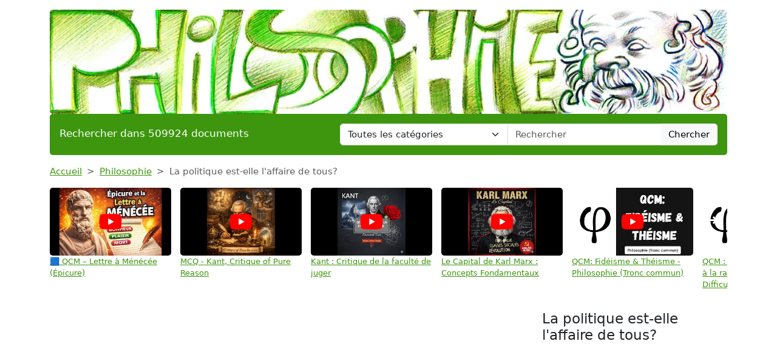

--- FILE ---
content_type: text/html; charset=UTF-8
request_url: https://www.aide-en-philo.com/philosophie/la-politique-est-elle-laffaire-de-tous-10
body_size: 11149
content:
<!DOCTYPE html>
<html lang="fr">
<head>
    <meta charset="utf-8">
    <meta name="viewport" content="width=device-width, initial-scale=1">

    <meta name="robots" content="index">
    <meta name="description" content="Problématique La politique est l&#039;ensemble de la vie du gouvernement d&#039;un état. C&#039;est tout ce qui regroupe le droit des individus, des citoyens, toutes...">
    <meta name="keywords" content="politique,affaire">
    <meta name="author" content="Aide en Philo">
    <meta name="publisher" content="Aide en Philo">
    <title>
        La politique est-elle l&#039;affaire de tous?    </title>

    <link rel="canonical" href="https://www.aide-en-philo.com/philosophie/la-politique-est-elle-laffaire-de-tous-10">

    <link href="/css/aep/app.css?id=05a93ea0741599da8fbb12866aba5509" rel="stylesheet">

    <link rel="apple-touch-icon" sizes="180x180" href="https://www.aide-en-philo.com/apple-touch-icon.png">
    <link rel="icon" type="image/png" sizes="32x32" href="https://www.aide-en-philo.com/favicon-32x32.png">
    <link rel="icon" type="image/png" sizes="16x16" href="https://www.aide-en-philo.com/favicon-16x16.png">
    <link rel="manifest" href="https://www.aide-en-philo.com/site.webmanifest">

        <link href="/css/common/document.css?id=a8b0c7a2b83290508cd77e5d6e83f971" rel="stylesheet">

    <style>
    .text-c {
        color: #3d960e;
        transition: opacity 0.3s ease;
    }

    .text-c:hover {
        color: #3d960e;
        opacity: 0.8;
    }

    .bg-c {
        background-color: #3d960e;
    }

    .btn.bg-c:hover {
        background-color: #3d960e;
        opacity: 0.8;
    }

    .bd-c {
        border-color: #3d960e;
    }
</style>
</head>
<body>

<header class="container mb-3">

    <a href="https://www.aide-en-philo.com" title="Accueil du site">
    <img class="img-fluid w-100 mt-3 rounded" src="https://www.aide-en-philo.com/img/wpk/aep/banner.webp"
         alt="Aide en Philo"
         title="Bannière de Aide en Philo"
    >
</a>
    <div class="bg-c text-white px-3 py-3 rounded search-section">
        <div class="row header-search
                        cat-color
                                ">
            <div class="col-12 col-md-5 ">
                <p class="fs-5 m-0 py-1 ">Rechercher dans 509924 documents</p>
            </div>
            <div class="d-none d-md-inline-block col-md-7">
                <form action="https://www.aide-en-philo.com/recherche" method="get" class="mb-0 searchbar">
                    <input type="hidden" name="_token" value="sIXwoQ8xEqJSYdI0QsDjhfjUJg8gUTb9YeSxH7fn">                    <div class="input-group">
                        <select name="category" class="form-select form-control">
                            <option value="0" selected>Toutes les catégories</option>
                                                            <option value="anthologie">Anthologie</option>
                                                            <option value="anthropologie-ethnologie">Anthropologie / Ethnologie</option>
                                                            <option value="astrologie">Astrologie</option>
                                                            <option value="beaux-arts">Beaux-Arts</option>
                                                            <option value="biographie">Biographies</option>
                                                            <option value="chronologie">Chronologie</option>
                                                            <option value="cinema">Cinéma</option>
                                                            <option value="citations">Citations</option>
                                                            <option value="college">Collège</option>
                                                            <option value="comptabilite">Comptabilité</option>
                                                            <option value="cours">Cours</option>
                                                            <option value="culture-generale">Culture Générale</option>
                                                            <option value="dictionnaire">Dictionnaire</option>
                                                            <option value="divers">Divers</option>
                                                            <option value="droit">Droit</option>
                                                            <option value="echange">Echange</option>
                                                            <option value="ecologie">Ecologie</option>
                                                            <option value="economie">Economie / SES</option>
                                                            <option value="encyclopedie">Encyclopédie</option>
                                                            <option value="faune-et-flore">Faune et Flore</option>
                                                            <option value="fiches-de-lecture">Fiches de lecture</option>
                                                            <option value="fiches-de-revision">Fiches de révision</option>
                                                            <option value="litterature">Français / Littérature</option>
                                                            <option value="politique">Géopolitique / Politique</option>
                                                            <option value="gestion">Gestion</option>
                                                            <option value="grand-oral">Grand Oral</option>
                                                            <option value="histoire-geographie">Histoire-Géographie</option>
                                                            <option value="informatique-nsi">Informatique / NSI</option>
                                                            <option value="inventeurs-et-explorateurs">Inventeurs et Explorateurs</option>
                                                            <option value="langues">Langues</option>
                                                            <option value="mathematiques">Mathématiques</option>
                                                            <option value="medecine">Médecine</option>
                                                            <option value="methodologie">Méthodologie</option>
                                                            <option value="mythologie">Mythologie</option>
                                                            <option value="pedagogie">Pédagogie</option>
                                                            <option value="philosophie">Philosophie</option>
                                                            <option value="physique-chimie">Physique-Chimie</option>
                                                            <option value="podcast">Podcast</option>
                                                            <option value="psychologie">Psychologie</option>
                                                            <option value="quizz-gratuit">Quiz Gratuit</option>
                                                            <option value="rapport-de-stage">Rapport de stage</option>
                                                            <option value="religions">Religions</option>
                                                            <option value="ressources-gratuites">Ressources gratuites</option>
                                                            <option value="sciences-et-techniques">Sciences et Techniques</option>
                                                            <option value="sociologie">Sociologie</option>
                                                            <option value="sports-et-loisirs">Sports et Loisirs</option>
                                                            <option value="svt">SVT</option>
                                                    </select>
                        <input type="text"
                               class="form-control"
                               name="query"
                               placeholder="Rechercher"
                               required
                               value="">
                        <button class="btn btn-light searchbar-submit" type="submit">Chercher</button>
                    </div>
                </form>
            </div>
            <div class="d-inline-block d-md-none">
                <form action="https://www.aide-en-philo.com/recherche" method="get" class="mb-0 searchbar">
                    <input type="hidden" name="_token" value="sIXwoQ8xEqJSYdI0QsDjhfjUJg8gUTb9YeSxH7fn">                    <select name="category" class="form-select form-control mb-2">
                        <option value="0" selected>Toutes les catégories</option>
                                                    <option value="anthologie">Anthologie</option>
                                                    <option value="anthropologie-ethnologie">Anthropologie / Ethnologie</option>
                                                    <option value="astrologie">Astrologie</option>
                                                    <option value="beaux-arts">Beaux-Arts</option>
                                                    <option value="biographie">Biographies</option>
                                                    <option value="chronologie">Chronologie</option>
                                                    <option value="cinema">Cinéma</option>
                                                    <option value="citations">Citations</option>
                                                    <option value="college">Collège</option>
                                                    <option value="comptabilite">Comptabilité</option>
                                                    <option value="cours">Cours</option>
                                                    <option value="culture-generale">Culture Générale</option>
                                                    <option value="dictionnaire">Dictionnaire</option>
                                                    <option value="divers">Divers</option>
                                                    <option value="droit">Droit</option>
                                                    <option value="echange">Echange</option>
                                                    <option value="ecologie">Ecologie</option>
                                                    <option value="economie">Economie / SES</option>
                                                    <option value="encyclopedie">Encyclopédie</option>
                                                    <option value="faune-et-flore">Faune et Flore</option>
                                                    <option value="fiches-de-lecture">Fiches de lecture</option>
                                                    <option value="fiches-de-revision">Fiches de révision</option>
                                                    <option value="litterature">Français / Littérature</option>
                                                    <option value="politique">Géopolitique / Politique</option>
                                                    <option value="gestion">Gestion</option>
                                                    <option value="grand-oral">Grand Oral</option>
                                                    <option value="histoire-geographie">Histoire-Géographie</option>
                                                    <option value="informatique-nsi">Informatique / NSI</option>
                                                    <option value="inventeurs-et-explorateurs">Inventeurs et Explorateurs</option>
                                                    <option value="langues">Langues</option>
                                                    <option value="mathematiques">Mathématiques</option>
                                                    <option value="medecine">Médecine</option>
                                                    <option value="methodologie">Méthodologie</option>
                                                    <option value="mythologie">Mythologie</option>
                                                    <option value="pedagogie">Pédagogie</option>
                                                    <option value="philosophie">Philosophie</option>
                                                    <option value="physique-chimie">Physique-Chimie</option>
                                                    <option value="podcast">Podcast</option>
                                                    <option value="psychologie">Psychologie</option>
                                                    <option value="quizz-gratuit">Quiz Gratuit</option>
                                                    <option value="rapport-de-stage">Rapport de stage</option>
                                                    <option value="religions">Religions</option>
                                                    <option value="ressources-gratuites">Ressources gratuites</option>
                                                    <option value="sciences-et-techniques">Sciences et Techniques</option>
                                                    <option value="sociologie">Sociologie</option>
                                                    <option value="sports-et-loisirs">Sports et Loisirs</option>
                                                    <option value="svt">SVT</option>
                                            </select>
                    <div class="input-group">
                        <input type="text" class="form-control" name="query" placeholder="Rechercher" required>
                        <button class="btn btn-light searchbar-submit" type="submit">Chercher</button>
                    </div>
                </form>
            </div>
        </div>
    </div>

    
</header>

<main class="container mb-5">
    
    <nav style="--bs-breadcrumb-divider: '>';" aria-label="breadcrumb" class="mb-3">
    <ol class="breadcrumb">
        <li class="breadcrumb-item"><a class="text-c" href="https://www.aide-en-philo.com" title="Accueil">Accueil</a></li>
                    <li class="breadcrumb-item"><a class="text-c"
                                           title="Philosophie"
                                           href="https://www.aide-en-philo.com/categorie/philosophie-0">Philosophie</a>
            </li>
                <li class="breadcrumb-item active" aria-current="page">La politique est-elle l&#039;affaire de tous?</li>
    </ol>
</nav>
    <div class="thumbs-container" id="thumbs-container">
        <div class="thumbs" id="thumbs">
                            <div class="thumb">
                    <a href="https://youtu.be/ifDhF_lnuOs" target="_blank" class="thumb-link"
                       title="🟦 QCM – Lettre à Ménécée (Épicure)">
                        <div class="thumb-img-container">
                            <img src="https://i.ytimg.com/vi/ifDhF_lnuOs/mqdefault.jpg" alt="🟦 QCM – Lettre à Ménécée (Épicure)" class="thumb-img">
                            <div class="thumb-overlay">
                                <img src="https://www.aide-en-philo.com/img/wpk/common/yt.svg"/>
                            </div>
                        </div>
                        <span class="thumb-title">🟦 QCM – Lettre à Ménécée (Épicure)</span>
                    </a>
                </div>
                            <div class="thumb">
                    <a href="https://youtu.be/9i23c0b1grw" target="_blank" class="thumb-link"
                       title="MCQ - Kant, Critique of Pure Reason">
                        <div class="thumb-img-container">
                            <img src="https://i.ytimg.com/vi/9i23c0b1grw/mqdefault.jpg" alt="MCQ - Kant, Critique of Pure Reason" class="thumb-img">
                            <div class="thumb-overlay">
                                <img src="https://www.aide-en-philo.com/img/wpk/common/yt.svg"/>
                            </div>
                        </div>
                        <span class="thumb-title">MCQ - Kant, Critique of Pure Reason</span>
                    </a>
                </div>
                            <div class="thumb">
                    <a href="https://youtu.be/FwCphOnWZNk" target="_blank" class="thumb-link"
                       title="Kant : Critique de la faculté de juger">
                        <div class="thumb-img-container">
                            <img src="https://i.ytimg.com/vi/FwCphOnWZNk/mqdefault.jpg" alt="Kant : Critique de la faculté de juger" class="thumb-img">
                            <div class="thumb-overlay">
                                <img src="https://www.aide-en-philo.com/img/wpk/common/yt.svg"/>
                            </div>
                        </div>
                        <span class="thumb-title">Kant : Critique de la faculté de juger</span>
                    </a>
                </div>
                            <div class="thumb">
                    <a href="https://youtu.be/rRoEGxJtutI" target="_blank" class="thumb-link"
                       title="Le Capital de Karl Marx : Concepts Fondamentaux">
                        <div class="thumb-img-container">
                            <img src="https://i.ytimg.com/vi/rRoEGxJtutI/mqdefault.jpg" alt="Le Capital de Karl Marx : Concepts Fondamentaux" class="thumb-img">
                            <div class="thumb-overlay">
                                <img src="https://www.aide-en-philo.com/img/wpk/common/yt.svg"/>
                            </div>
                        </div>
                        <span class="thumb-title">Le Capital de Karl Marx : Concepts Fondamentaux</span>
                    </a>
                </div>
                            <div class="thumb">
                    <a href="https://youtu.be/aA8Hks6RtxQ" target="_blank" class="thumb-link"
                       title="QCM: Fidéisme &amp; Théisme - Philosophie (Tronc commun)">
                        <div class="thumb-img-container">
                            <img src="https://i.ytimg.com/vi/aA8Hks6RtxQ/mqdefault.jpg" alt="QCM: Fidéisme &amp; Théisme - Philosophie (Tronc commun)" class="thumb-img">
                            <div class="thumb-overlay">
                                <img src="https://www.aide-en-philo.com/img/wpk/common/yt.svg"/>
                            </div>
                        </div>
                        <span class="thumb-title">QCM: Fidéisme &amp; Théisme - Philosophie (Tronc commun)</span>
                    </a>
                </div>
                            <div class="thumb">
                    <a href="https://youtu.be/DuAoCTEdbl4" target="_blank" class="thumb-link"
                       title="QCM : Croire, est-ce renoncer à la raison ? - 20 QCM - Difficulté : ★★">
                        <div class="thumb-img-container">
                            <img src="https://i.ytimg.com/vi/DuAoCTEdbl4/mqdefault.jpg" alt="QCM : Croire, est-ce renoncer à la raison ? - 20 QCM - Difficulté : ★★" class="thumb-img">
                            <div class="thumb-overlay">
                                <img src="https://www.aide-en-philo.com/img/wpk/common/yt.svg"/>
                            </div>
                        </div>
                        <span class="thumb-title">QCM : Croire, est-ce renoncer à la raison ? - 20 QCM - Difficulté : ★★</span>
                    </a>
                </div>
                            <div class="thumb">
                    <a href="https://youtu.be/bQl918tvWgQ" target="_blank" class="thumb-link"
                       title="QCM SUR LA RELIGION (41 QCM - Difficulté : ★★)">
                        <div class="thumb-img-container">
                            <img src="https://i.ytimg.com/vi/bQl918tvWgQ/mqdefault.jpg" alt="QCM SUR LA RELIGION (41 QCM - Difficulté : ★★)" class="thumb-img">
                            <div class="thumb-overlay">
                                <img src="https://www.aide-en-philo.com/img/wpk/common/yt.svg"/>
                            </div>
                        </div>
                        <span class="thumb-title">QCM SUR LA RELIGION (41 QCM - Difficulté : ★★)</span>
                    </a>
                </div>
                            <div class="thumb">
                    <a href="https://youtu.be/jNs0DC4PYYo" target="_blank" class="thumb-link"
                       title="Philosophie: Faut il suspendre tout jugement pour être heureux ? (plan détaillé)">
                        <div class="thumb-img-container">
                            <img src="https://i.ytimg.com/vi/jNs0DC4PYYo/mqdefault.jpg" alt="Philosophie: Faut il suspendre tout jugement pour être heureux ? (plan détaillé)" class="thumb-img">
                            <div class="thumb-overlay">
                                <img src="https://www.aide-en-philo.com/img/wpk/common/yt.svg"/>
                            </div>
                        </div>
                        <span class="thumb-title">Philosophie: Faut il suspendre tout jugement pour être heureux ? (plan détaillé)</span>
                    </a>
                </div>
                            <div class="thumb">
                    <a href="https://youtu.be/iEfZr9f6ld4" target="_blank" class="thumb-link"
                       title="Philosophie: La religion est-elle un besoin de la nature humaine ? (plan détaillé)">
                        <div class="thumb-img-container">
                            <img src="https://i.ytimg.com/vi/iEfZr9f6ld4/mqdefault.jpg" alt="Philosophie: La religion est-elle un besoin de la nature humaine ? (plan détaillé)" class="thumb-img">
                            <div class="thumb-overlay">
                                <img src="https://www.aide-en-philo.com/img/wpk/common/yt.svg"/>
                            </div>
                        </div>
                        <span class="thumb-title">Philosophie: La religion est-elle un besoin de la nature humaine ? (plan détaillé)</span>
                    </a>
                </div>
                            <div class="thumb">
                    <a href="https://youtu.be/zryUaM3o4D4" target="_blank" class="thumb-link"
                       title="Philosophie: L&#039;écriture est elle le reflet de la pensée ? (plan détaillé)">
                        <div class="thumb-img-container">
                            <img src="https://i.ytimg.com/vi/zryUaM3o4D4/mqdefault.jpg" alt="Philosophie: L&#039;écriture est elle le reflet de la pensée ? (plan détaillé)" class="thumb-img">
                            <div class="thumb-overlay">
                                <img src="https://www.aide-en-philo.com/img/wpk/common/yt.svg"/>
                            </div>
                        </div>
                        <span class="thumb-title">Philosophie: L&#039;écriture est elle le reflet de la pensée ? (plan détaillé)</span>
                    </a>
                </div>
                            <div class="thumb">
                    <a href="https://youtu.be/jIZZgVnkxfU" target="_blank" class="thumb-link"
                       title="Philosophie: Le cerveau n&#039;est-il qu&#039;un organe ? (plan détaillé)">
                        <div class="thumb-img-container">
                            <img src="https://i.ytimg.com/vi/jIZZgVnkxfU/mqdefault.jpg" alt="Philosophie: Le cerveau n&#039;est-il qu&#039;un organe ? (plan détaillé)" class="thumb-img">
                            <div class="thumb-overlay">
                                <img src="https://www.aide-en-philo.com/img/wpk/common/yt.svg"/>
                            </div>
                        </div>
                        <span class="thumb-title">Philosophie: Le cerveau n&#039;est-il qu&#039;un organe ? (plan détaillé)</span>
                    </a>
                </div>
                            <div class="thumb">
                    <a href="https://youtu.be/OY_sqpXo8-M" target="_blank" class="thumb-link"
                       title="Philosophie: La perception est-elle déjà une science ? (plan détaillé)">
                        <div class="thumb-img-container">
                            <img src="https://i.ytimg.com/vi/OY_sqpXo8-M/mqdefault.jpg" alt="Philosophie: La perception est-elle déjà une science ? (plan détaillé)" class="thumb-img">
                            <div class="thumb-overlay">
                                <img src="https://www.aide-en-philo.com/img/wpk/common/yt.svg"/>
                            </div>
                        </div>
                        <span class="thumb-title">Philosophie: La perception est-elle déjà une science ? (plan détaillé)</span>
                    </a>
                </div>
                            <div class="thumb">
                    <a href="https://youtu.be/NTCzvZgfofA" target="_blank" class="thumb-link"
                       title="Philosophie: Vie sexuelle et vie sociale s&#039;opposent-elles forcément ? (plan détaillé)">
                        <div class="thumb-img-container">
                            <img src="https://i.ytimg.com/vi/NTCzvZgfofA/mqdefault.jpg" alt="Philosophie: Vie sexuelle et vie sociale s&#039;opposent-elles forcément ? (plan détaillé)" class="thumb-img">
                            <div class="thumb-overlay">
                                <img src="https://www.aide-en-philo.com/img/wpk/common/yt.svg"/>
                            </div>
                        </div>
                        <span class="thumb-title">Philosophie: Vie sexuelle et vie sociale s&#039;opposent-elles forcément ? (plan détaillé)</span>
                    </a>
                </div>
                            <div class="thumb">
                    <a href="https://youtu.be/J6hLJFgOiD8" target="_blank" class="thumb-link"
                       title="QCM (2 sur 2) – LE MYTHE DU « BON SAUVAGE » (HLP)">
                        <div class="thumb-img-container">
                            <img src="https://i.ytimg.com/vi/J6hLJFgOiD8/mqdefault.jpg" alt="QCM (2 sur 2) – LE MYTHE DU « BON SAUVAGE » (HLP)" class="thumb-img">
                            <div class="thumb-overlay">
                                <img src="https://www.aide-en-philo.com/img/wpk/common/yt.svg"/>
                            </div>
                        </div>
                        <span class="thumb-title">QCM (2 sur 2) – LE MYTHE DU « BON SAUVAGE » (HLP)</span>
                    </a>
                </div>
                            <div class="thumb">
                    <a href="https://youtu.be/CsZ7YmZGMnw" target="_blank" class="thumb-link"
                       title="QCM (1 sur 2) – LE MYTHE DU « BON SAUVAGE » (HLP)">
                        <div class="thumb-img-container">
                            <img src="https://i.ytimg.com/vi/CsZ7YmZGMnw/mqdefault.jpg" alt="QCM (1 sur 2) – LE MYTHE DU « BON SAUVAGE » (HLP)" class="thumb-img">
                            <div class="thumb-overlay">
                                <img src="https://www.aide-en-philo.com/img/wpk/common/yt.svg"/>
                            </div>
                        </div>
                        <span class="thumb-title">QCM (1 sur 2) – LE MYTHE DU « BON SAUVAGE » (HLP)</span>
                    </a>
                </div>
                            <div class="thumb">
                    <a href="https://youtu.be/I3v_sgw7OEI" target="_blank" class="thumb-link"
                       title="Philosophie: Le moi, l&#039;identité, la conscience et l&#039;inconscient (1)">
                        <div class="thumb-img-container">
                            <img src="https://i.ytimg.com/vi/I3v_sgw7OEI/mqdefault.jpg" alt="Philosophie: Le moi, l&#039;identité, la conscience et l&#039;inconscient (1)" class="thumb-img">
                            <div class="thumb-overlay">
                                <img src="https://www.aide-en-philo.com/img/wpk/common/yt.svg"/>
                            </div>
                        </div>
                        <span class="thumb-title">Philosophie: Le moi, l&#039;identité, la conscience et l&#039;inconscient (1)</span>
                    </a>
                </div>
                            <div class="thumb">
                    <a href="https://youtu.be/Qg4TEXXNplo" target="_blank" class="thumb-link"
                       title="TEST DE CONTROLE DES CONNAISSANCES:  liberté, bonheur, temps et mort (PHILOSOPHIE)">
                        <div class="thumb-img-container">
                            <img src="https://i.ytimg.com/vi/Qg4TEXXNplo/mqdefault.jpg" alt="TEST DE CONTROLE DES CONNAISSANCES:  liberté, bonheur, temps et mort (PHILOSOPHIE)" class="thumb-img">
                            <div class="thumb-overlay">
                                <img src="https://www.aide-en-philo.com/img/wpk/common/yt.svg"/>
                            </div>
                        </div>
                        <span class="thumb-title">TEST DE CONTROLE DES CONNAISSANCES:  liberté, bonheur, temps et mort (PHILOSOPHIE)</span>
                    </a>
                </div>
                            <div class="thumb">
                    <a href="https://youtu.be/CulvNLeLq_U" target="_blank" class="thumb-link"
                       title="🧠 QCM — Les passions (H.L.P. : Les expressions de la sensibilité)">
                        <div class="thumb-img-container">
                            <img src="https://i.ytimg.com/vi/CulvNLeLq_U/mqdefault.jpg" alt="🧠 QCM — Les passions (H.L.P. : Les expressions de la sensibilité)" class="thumb-img">
                            <div class="thumb-overlay">
                                <img src="https://www.aide-en-philo.com/img/wpk/common/yt.svg"/>
                            </div>
                        </div>
                        <span class="thumb-title">🧠 QCM — Les passions (H.L.P. : Les expressions de la sensibilité)</span>
                    </a>
                </div>
                            <div class="thumb">
                    <a href="https://youtu.be/QeR7-3WhAVE" target="_blank" class="thumb-link"
                       title="QCM SUR LE STOÏCISME - 20 QCM">
                        <div class="thumb-img-container">
                            <img src="https://i.ytimg.com/vi/QeR7-3WhAVE/mqdefault.jpg" alt="QCM SUR LE STOÏCISME - 20 QCM" class="thumb-img">
                            <div class="thumb-overlay">
                                <img src="https://www.aide-en-philo.com/img/wpk/common/yt.svg"/>
                            </div>
                        </div>
                        <span class="thumb-title">QCM SUR LE STOÏCISME - 20 QCM</span>
                    </a>
                </div>
                            <div class="thumb">
                    <a href="https://youtu.be/I-Br3uG0WMM" target="_blank" class="thumb-link"
                       title="Epicure et l&#039;épicurisme -  21 QCM - Difficulté : ★★">
                        <div class="thumb-img-container">
                            <img src="https://i.ytimg.com/vi/I-Br3uG0WMM/mqdefault.jpg" alt="Epicure et l&#039;épicurisme -  21 QCM - Difficulté : ★★" class="thumb-img">
                            <div class="thumb-overlay">
                                <img src="https://www.aide-en-philo.com/img/wpk/common/yt.svg"/>
                            </div>
                        </div>
                        <span class="thumb-title">Epicure et l&#039;épicurisme -  21 QCM - Difficulté : ★★</span>
                    </a>
                </div>
                            <div class="thumb">
                    <a href="https://youtu.be/7-DpOYMlElU" target="_blank" class="thumb-link"
                       title="🧩 QCM — La Vérité">
                        <div class="thumb-img-container">
                            <img src="https://i.ytimg.com/vi/7-DpOYMlElU/mqdefault.jpg" alt="🧩 QCM — La Vérité" class="thumb-img">
                            <div class="thumb-overlay">
                                <img src="https://www.aide-en-philo.com/img/wpk/common/yt.svg"/>
                            </div>
                        </div>
                        <span class="thumb-title">🧩 QCM — La Vérité</span>
                    </a>
                </div>
                            <div class="thumb">
                    <a href="https://youtu.be/dX9-T1sySEs" target="_blank" class="thumb-link"
                       title="Philosophie: L&#039;art est il un luxe superflu ? (plan détaillé)">
                        <div class="thumb-img-container">
                            <img src="https://i.ytimg.com/vi/dX9-T1sySEs/mqdefault.jpg" alt="Philosophie: L&#039;art est il un luxe superflu ? (plan détaillé)" class="thumb-img">
                            <div class="thumb-overlay">
                                <img src="https://www.aide-en-philo.com/img/wpk/common/yt.svg"/>
                            </div>
                        </div>
                        <span class="thumb-title">Philosophie: L&#039;art est il un luxe superflu ? (plan détaillé)</span>
                    </a>
                </div>
                            <div class="thumb">
                    <a href="https://youtu.be/WVn2UbHKUrU" target="_blank" class="thumb-link"
                       title="Philosophie: Faut-il être seul pour être soi même ? (plan détaillé)">
                        <div class="thumb-img-container">
                            <img src="https://i.ytimg.com/vi/WVn2UbHKUrU/mqdefault.jpg" alt="Philosophie: Faut-il être seul pour être soi même ? (plan détaillé)" class="thumb-img">
                            <div class="thumb-overlay">
                                <img src="https://www.aide-en-philo.com/img/wpk/common/yt.svg"/>
                            </div>
                        </div>
                        <span class="thumb-title">Philosophie: Faut-il être seul pour être soi même ? (plan détaillé)</span>
                    </a>
                </div>
                            <div class="thumb">
                    <a href="https://youtu.be/Tv5ApOA3O0k" target="_blank" class="thumb-link"
                       title="15 QCM - La conscience et l’inconscient (philosophie)">
                        <div class="thumb-img-container">
                            <img src="https://i.ytimg.com/vi/Tv5ApOA3O0k/mqdefault.jpg" alt="15 QCM - La conscience et l’inconscient (philosophie)" class="thumb-img">
                            <div class="thumb-overlay">
                                <img src="https://www.aide-en-philo.com/img/wpk/common/yt.svg"/>
                            </div>
                        </div>
                        <span class="thumb-title">15 QCM - La conscience et l’inconscient (philosophie)</span>
                    </a>
                </div>
                            <div class="thumb">
                    <a href="https://youtu.be/y_W31lBwmG4" target="_blank" class="thumb-link"
                       title="Philosophie: Liberté, responsabilité et société - 15 QCM - Difficulté : ★★">
                        <div class="thumb-img-container">
                            <img src="https://i.ytimg.com/vi/y_W31lBwmG4/mqdefault.jpg" alt="Philosophie: Liberté, responsabilité et société - 15 QCM - Difficulté : ★★" class="thumb-img">
                            <div class="thumb-overlay">
                                <img src="https://www.aide-en-philo.com/img/wpk/common/yt.svg"/>
                            </div>
                        </div>
                        <span class="thumb-title">Philosophie: Liberté, responsabilité et société - 15 QCM - Difficulté : ★★</span>
                    </a>
                </div>
                            <div class="thumb">
                    <a href="https://youtu.be/vnzo6dyW3SA" target="_blank" class="thumb-link"
                       title="🧠 QCM – La liberté (philosophie)">
                        <div class="thumb-img-container">
                            <img src="https://i.ytimg.com/vi/vnzo6dyW3SA/mqdefault.jpg" alt="🧠 QCM – La liberté (philosophie)" class="thumb-img">
                            <div class="thumb-overlay">
                                <img src="https://www.aide-en-philo.com/img/wpk/common/yt.svg"/>
                            </div>
                        </div>
                        <span class="thumb-title">🧠 QCM – La liberté (philosophie)</span>
                    </a>
                </div>
                            <div class="thumb">
                    <a href="https://youtu.be/p91Gjc18xKI" target="_blank" class="thumb-link"
                       title="QCM général sur toutes les notions  du programme (philosophie)">
                        <div class="thumb-img-container">
                            <img src="https://i.ytimg.com/vi/p91Gjc18xKI/mqdefault.jpg" alt="QCM général sur toutes les notions  du programme (philosophie)" class="thumb-img">
                            <div class="thumb-overlay">
                                <img src="https://www.aide-en-philo.com/img/wpk/common/yt.svg"/>
                            </div>
                        </div>
                        <span class="thumb-title">QCM général sur toutes les notions  du programme (philosophie)</span>
                    </a>
                </div>
                            <div class="thumb">
                    <a href="https://youtu.be/4hlZHzMlJIo" target="_blank" class="thumb-link"
                       title="Oeuvres philosophiques (4)">
                        <div class="thumb-img-container">
                            <img src="https://i.ytimg.com/vi/4hlZHzMlJIo/mqdefault.jpg" alt="Oeuvres philosophiques (4)" class="thumb-img">
                            <div class="thumb-overlay">
                                <img src="https://www.aide-en-philo.com/img/wpk/common/yt.svg"/>
                            </div>
                        </div>
                        <span class="thumb-title">Oeuvres philosophiques (4)</span>
                    </a>
                </div>
                            <div class="thumb">
                    <a href="https://youtu.be/qLaLqp2aFKA" target="_blank" class="thumb-link"
                       title="Vingt grandes oeuvres de la pensée philosophique">
                        <div class="thumb-img-container">
                            <img src="https://i.ytimg.com/vi/qLaLqp2aFKA/mqdefault.jpg" alt="Vingt grandes oeuvres de la pensée philosophique" class="thumb-img">
                            <div class="thumb-overlay">
                                <img src="https://www.aide-en-philo.com/img/wpk/common/yt.svg"/>
                            </div>
                        </div>
                        <span class="thumb-title">Vingt grandes oeuvres de la pensée philosophique</span>
                    </a>
                </div>
                            <div class="thumb">
                    <a href="https://youtu.be/cllovxc3Djk" target="_blank" class="thumb-link"
                       title="Oeuvres philosophiques - 2 -">
                        <div class="thumb-img-container">
                            <img src="https://i.ytimg.com/vi/cllovxc3Djk/mqdefault.jpg" alt="Oeuvres philosophiques - 2 -" class="thumb-img">
                            <div class="thumb-overlay">
                                <img src="https://www.aide-en-philo.com/img/wpk/common/yt.svg"/>
                            </div>
                        </div>
                        <span class="thumb-title">Oeuvres philosophiques - 2 -</span>
                    </a>
                </div>
                    </div>
        <span id="thumb-nav-prev">←</span>
        <span id="thumb-nav-next">→</span>
    </div>

    
    <div class="d-flex flex-row justify-content-between align-items-start">
        <h1 class="mb-4">La politique est-elle l&#039;affaire de tous?</h1>
            </div>

    <div class="text-center">
        <button class="open-payment btn bg-c text-white mb-3">
        <svg style="margin: 0 0 3px 0;" fill="white" xmlns="http://www.w3.org/2000/svg" width="15" height="15" viewBox="0 0 20 20">
            <title>
                download
            </title>
            <path d="M17 12v5H3v-5H1v5a2 2 0 0 0 2 2h14a2 2 0 0 0 2-2v-5z"/>
            <path d="M10 15l5-6h-4V1H9v8H5l5 6z"/>
        </svg>
        Obtenir ce document
    </button>

    </div>

    
    <h2 class="mb-3">Extrait du document</h2>

    
    
            <div class="card mb-3">
            <div class="card-body">
                                <p class="fw-light mb-0">«
                                                                                                                            Problématique
La politique est l'ensemble de la vie du gouvernement d'un état.
                                                            <br>
                                                                                <br>
                                                                    C'est tout ce qui regroupe le droit des
individus, des citoyens, toutes les affaires de la société et tout ce qui a le pouvoir de décider comment appliquer les
lois.
                                                            <br>
                                                                                <br>
                                                                    La politique touche donc tout le mode qu'il s'en rende compte ou non.
                                                            <br>
                                                                                <br>
                                                                    Chaque individu subit l'influence de ses
directions.
                                                            <br>
                                                                                <br>
                                                                    Dans le démocratie, le peuple est celui qui a un droit de regard sur la classe politique qui doit être à son
service, pourtant comment peut on expliquer que le peuple tende à se sentir de moins en moins concerné par la
chose publique alors qu'elle le touche directement?
La politique ne saurait être une activité professionnelle...
                                                            <br>
                                                                                <br>
                                                                    Profession politique? Par définition la question ne
mérite pas d'être posée aux élus qui exercent tous un « métier » avant et après leur mandat (même si la vie
politique française laisse croire depuis une vingtaine d'années qu'il existe, grâce à l'intervention des partis et à la
diversité des modes de scrutin — la « proportionnelle » permet ainsi de « placer » les battus du scrutin majoritaire —
des élus professionnels !).
                                                            <br>
                                                                                <br>
                                                                    Elle renvoie plutôt à la permanence de techniciens de la gestion des affaires publiques à
la tête des administrations.
On argumentera, avec justesse, que la complexité de la gestion publique est telle qu'elle réclame la formation de «
spécialistes », des savants de l'Administration, des technocrates.
                                                            <br>
                                                                                <br>
                                                                    De fait, un Etat moderne semble développer de
façon inévitable une véritable technocratie.
On pourra faire référence à Platon : « Tant que les philosophes ne seront pas rois dans les cités, ou que ceux qu'on
appelle aujourd'hui rois et souverains ne seront pas vraiment et sérieusement philosophes [...] il n'y aura de cesse
aux maux des cités, ni, ce me semble, à ceux du genre humain.
                                                            <br>
                                                                                <br>
                                                                    »

Ainsi que le rappelle Léo Strauss en tête de son ouvrage « La cité et l'homme », la tradition tient Socrate pour le
fondateur véritable de la philosophie politique.
                                                            <br>
                                                                                <br>
                                                                    Cicéron aurait dit de lui qu'il « fut le premier à faire descendre la
philosophie du ciel pour l'établir dans les cités, pour l'introduire également dans les foyers, et pour l'obliger à faire
des recherches sur la vie et les manières des hommes aussi bien que sur le bien et le mal ».
                                                            <br>
                                                                                <br>
                                                                    en ce sens, il n'est pas
d'histoire de la pensée politique qui ne doive commencer avec ce livre majeur que constitue la « République ».
Rédigé par Platon, ce livre expose la conception de la justice de Socrate.
                                                            <br>
                                                                                <br>
                                                                    Tout y est présenté sous la forme
habituelle mais hautement complexe du dialogue.
                                                            <br>
                                                                                <br>
                                                                    Répondant aux questions de ses interlocuteurs, Socrate développe
une image de la cité idéale.
                                                            <br>
                                                                                <br>
                                                                    Socrate n'est-il que le porte-parole de Platon, un simple personnage dont le philosophe
se sert pour exprimer ses propres idées tout en restant masqué ? A l'inverse, Platon n'est-il rien d'autre que le fidèle
secrétaire du maître dont il se contente de noter scrupuleusement la pensée ? Et dans ce jeu mobile et
contradictoire où s'enchaînent et s'entraînent questions et réponses sans que l'ironie soit jamais totalement
absente, est-il seulement légitime de dégager une doctrine ? Derrière la fausse simplicité d'une conversation entre
philosophes, l'art du dialogue soulève d'insurmontables difficultés qu'il nous faudra ici ignorer pour tenter de cerner
l'image du politique qui se dégage de la « République ».
Dans cet ouvrage, Socrate présente donc l'idée qu'il se fait de la cité idéale.
                                                            <br>
                                                                        </p>
                <div class="ad-container ad-inline">
        <ins class="adsbygoogle"
             style="display:block; text-align:center;"
             data-ad-layout="in-article"
             data-ad-format="fluid"
             data-ad-client="ca-pub-1721968796862149"
             data-ad-slot="8226996610"></ins>
    </div>
    <script type="23d83294db941a531681e1bb-text/javascript">
        (adsbygoogle = window.adsbygoogle || []).push({});
    </script>
                <p class="fw-light mb-0">
                                                                    Il décrit une société fortement
hiérarchisée au sein de laquelle les « gardiens » forment une classe dans laquelle règne une communauté parfaite.
Au livre V, Glaucon, qui est l‘un de ses principaux interlocuteurs, demande à Socrate si une cité aussi parfaite que
celle qu'il a décrite peut exister dans la réalité.
                                                            <br>
                                                                                <br>
                                                                    Avec beaucoup de prudence, car il sait ce que sa réponse peut avoir
de ridicule et de scandaleux, Socrate répond qu'une seule réforme est nécessaire à qui veut changer radicalement la
société: il suffit que se conjuguent le pouvoir politique et la philosophie.
                                                            <br>
                                                                                <br>
                                                                    Socrate déclare : « Tant que les
philosophes ne seront pas rois dans les cités, ou que ceux qu'on appelle aujourd'hui rois et souverains ne seront pas
vraiment et sérieusement philosophes ; tant que la puissance politique et la philosophie ne se rencontreront pas
dans le même sujet ; tant que les nombreuses natures qui poursuivent actuellement l'un ou l'autre de ces buts de
façon exclusive ne seront pas mises dans l'impossibilité d'agir ainsi, il n'y aura de cesse, mon cher Glaucon, aux maux
des cités, ni, ce me semble, à ceux du genre humain, et jamais la cité que nous avons décrite tantôt ne sera
réalisée, autant qu'elle peut l'être, et ne verra la lumière du jour.
Voilà ce que j'hésitais depuis longtemps à dire, prévoyant combien ces paroles heurteraient l'opinion commune.
                                                            <br>
                                                                                <br>
                                                                    Il est
en effet difficile de concevoir qu'il n'y ait pas de bonheur possible autrement, pour l'Etat et pour les particuliers.
                                                            <br>
                                                                                <br>
                                                                    »
Socrate va s'attacher à justifier une proposition qui, aux yeux de ses interlocuteurs, ne peut être reçue que comme
un insoutenable paradoxe.
Pour ce faire, il entreprend de construire une définition de la philosophie.
                                                            <br>
                                                                                <br>
                                                                    En ce sens, la « République » est autant
un traité de la philosophie qu'un traité de la politique.
                                                            <br>
                                                                                <br>
                                                                    Par là même se marque combien, aux yeux de Platon, sont
indissociables ces deux dimensions : celle du savoir et celle du pouvoir.
Encore faut-il s'entendre sur ce que sont les « vrais philosophes ».
                                                            <br>
                                                                                <br>
                                                                    Socrate les présente comme « ceux qui aiment le
spectacle de la vérité ».
                                                            <br>
                                                                                <br>
                                                                    Mettant en place l'opposition, fondamentale dans la doctrine Platonicienne, entre la
science et l'opinion, il oppose les vrais philosophes à ceux qui, amoureux des apparences, sont incapables de
s'élever jusqu'à la vision du Beau et du Juste, et qui ne méritent pas le nom de « philosophe » - «qui aime la sagesse
» - mais celui de « philodoxe » - « qui aime l'opinion ».
C'est aux philosophes et non aux philodoxes que doit revenir le gouvernement de la cité.
                                                            <br>
                                                                                <br>
                                                                    Au début du livre VI,
Socrate trace des premiers un portrait particulièrement élogieux : le philosophe est « par nature, doué de mémoire,
de facilité à apprendre, de grandeur d'âme et de bonne grâce » ; il est « parent de la vérité, de la justice, du
courage et de la tempérance ».
                                                            <br>
                                                                                <br>
                                                                    Comment dans ces conditions, lui refuser le gouvernement de la cité ?
Rendant hommage à l'habileté de la démonstration de Socrate, un autre des interlocuteurs (Adimante) s'insurge
contre les conclusions auxquelles il aboutit.
                                                            <br>
                                                                                <br>
                                                                    Il objecte : « On voit bien que ceux qui s'appliquent à la philosophie, et.
                                                                                                                    »</p>
            </div>
        </div>

                    <div class="my-3">
                <div class="ad-container">
        <ins class="adsbygoogle"
             style="display:block"
             data-ad-client="ca-pub-1721968796862149"
             data-ad-slot="4857499760"
             data-ad-format="auto"
             data-full-width-responsive="true"></ins>
    </div>
    <script type="23d83294db941a531681e1bb-text/javascript">
        (adsbygoogle = window.adsbygoogle || []).push({});
    </script>
            </div>
        
        <div class="text-center">
            <button class="open-payment btn bg-c text-white mb-3">
        <svg style="margin: 0 0 3px 0;" fill="white" xmlns="http://www.w3.org/2000/svg" width="15" height="15" viewBox="0 0 20 20">
            <title>
                download
            </title>
            <path d="M17 12v5H3v-5H1v5a2 2 0 0 0 2 2h14a2 2 0 0 0 2-2v-5z"/>
            <path d="M10 15l5-6h-4V1H9v8H5l5 6z"/>
        </svg>
        Obtenir ce document
    </button>

        </div>

    
    
            <p class="text-center fw-bold">↓↓↓ APERÇU DU DOCUMENT ↓↓↓</p>

        <div class="pdf-preview mb-4">
            <div class="pdf-preview-doc">
                <img src="https://static.devoir-de-philosophie.com/img/preview/la-politique-est-elle-laffaire-de-tous-10.png"
                     alt="Prévisualisation du document La politique est-elle l&#039;affaire de tous?"
                     title="Prévisualisation"
                >
                <div class="pdf-preview-over-container">
                    <a class="text-decoration-none"
                       rel="nofollow"
                       href="https://www.aide-en-philo.com/echange-de-document/la-politique-est-elle-laffaire-de-tous-10"
                       title="Echanger ce document">
                                                    <div class="pdf-preview-over bd-c">
                                <img src="https://www.aide-en-philo.com/img/wpk/common/over-preview.webp"
                                     title="Corrigés"
                                     alt="Corrigés">
                                <h3 class="text-c text-decoration-none">Télécharger gratuitement ce document</h3>
                            </div>
                                            </a>
                </div>
            </div>
        </div>
    
            <h2>Liens utiles</h2>
        <ul>
                            <li><a class="text-c"
                       href="https://www.aide-en-philo.com/philosophie/le-bonheur-est-il-affaire-de-politique-3"
                       title="Le bonheur est-il affaire de politique ?">Le bonheur est-il affaire de politique ?</a></li>
                            <li><a class="text-c"
                       href="https://www.aide-en-philo.com/philosophie/la-politique-est-elle-laffaire-de-tout-le-monde-1"
                       title="La politique est-elle l&#039;affaire de tout le monde ?">La politique est-elle l&#039;affaire de tout le monde ?</a></li>
                            <li><a class="text-c"
                       href="https://www.aide-en-philo.com/philosophie/le-bonheur-est-il-affaire-de-politique-2"
                       title="Le bonheur est il affaire de politique ?">Le bonheur est il affaire de politique ?</a></li>
                            <li><a class="text-c"
                       href="https://www.aide-en-philo.com/philosophie/la-politique-est-elle-laffaire-de-tous-8"
                       title="La politique est-elle l&#039;affaire de tous ?">La politique est-elle l&#039;affaire de tous ?</a></li>
                            <li><a class="text-c"
                       href="https://www.aide-en-philo.com/philosophie/la-politique-est-elle-laffaire-de-tous-7"
                       title="La politique est-elle l&#039;affaire de tous ?">La politique est-elle l&#039;affaire de tous ?</a></li>
                    </ul>
    
            <div class="doc-cloud-container" style="background-image: url(https://www.aide-en-philo.com/img/wpk/common/cloud.webp) ;">
            <div class="doc-cloud text-center">
                                    <a class="badge m-2 text-decoration-none
                                            bg-c
                            "
                       title="Tag politique"
                       rel="nofollow"
                       href="https://www.aide-en-philo.com/recherche?query=politique">politique</a>
                                                        <a class="badge m-2 text-decoration-none
                                            bg-secondary
                            "
                       title="Tag affaire"
                       rel="nofollow"
                       href="https://www.aide-en-philo.com/recherche?query=affaire">affaire</a>
                                                </div>
        </div>
    
    <input type="hidden" id="document-slug" value="la-politique-est-elle-laffaire-de-tous-10">

<div class="modal fade" id="payment-modal" tabindex="-1">
    <div class="modal-dialog modal-dialog-centered modal-md">
        <div class="modal-content">
            <div class="modal-header">
                <h5>Obtenir ce document</h5>
            </div>
            <div class="modal-body">

                <p class="mb-3 text-justify">Le document : "<strong>La politique est-elle l&#039;affaire de tous?</strong>" compte

                    
                    <strong>2644</strong> mots (soit

                                        <strong>3</strong> pages).
                    

                                             Pour le
                                             télécharger en
                                             entier, envoyez-nous l’un de vos
                                             travaux scolaires grâce à notre système gratuit d’échange de ressources
                                             numériques ou achetez-le pour la somme
                                             symbolique d’un euro.</p>

                <div class="payment-buttons text-center px-3">
                    <a rel="nofollow" href="https://www.aide-en-philo.com/echange-de-document/la-politique-est-elle-laffaire-de-tous-10"
                       title="Echanger le document"
                       class="btn btn-lg bg-c text-white mb-3 mx-2">Echange gratuit</a>
                    <button class="btn btn-lg btn-secondary mb-3 mx-2 hipay-btn">SMS</button>
                    <div class="paypal-btn mb-3 mx-2"></div>
                </div>

                <div class="payment-messages">

                    <div class="payment-loader spinner-border text-primary mb-4 mx-auto" role="status">
                        <span class="visually-hidden">Loading...</span>
                    </div>

                    <p class="payment-success mb-4 alert alert-success">
                        Le paiement a été reçu avec succès, nous vous avons envoyé le document par email à <strong
                            class="payer-email"></strong>.
                    </p>

                    <p class="payment-error mb-4 alert alert-danger">
                        Le paiement a été refusé, veuillez réessayer. Si l'erreur persiste, il se peut que le service de
                        paiement soit indisponible pour le moment.
                    </p>

                </div>

            </div>
        </div>
    </div>
</div>


<div class="modal fade" id="hipay-modal" tabindex="-1">
    <div class="modal-dialog modal-dialog-centered modal-md">
        <div class="modal-content">
            <div class="modal-header">
                <h5>Payer par Allopass</h5>
            </div>
            <div class="modal-body">
                <form id="hipay-email-form" action="#">
                    <div class="form-group mb-3">
                        <label for="hipay-email">Renseignez votre adresse électronique</label>
                        <input type="email" required="required" class="form-control" name="hipay-email"
                               id="hipay-email">
                        <div id="emailHelp" class="form-text">Adresse à laquelle vous recevrez votre document.
                        </div>
                    </div>
                    <button class="btn btn-primary" type="submit" id="hipay-email-submit">Valider</button>
                </form>
                <iframe width="770"
                        height="550"
                        style="width:100%;display: none"
                        id="hipay-frame"></iframe>
            </div>
        </div>
    </div>
</div>


</main>

<div class="container">
    <div class="my-3">
        <div class="ad-container">
        <ins class="adsbygoogle"
             style="display:block"
             data-ad-client="ca-pub-1721968796862149"
             data-ad-slot="4857499760"
             data-ad-format="auto"
             data-full-width-responsive="true"></ins>
    </div>
    <script type="23d83294db941a531681e1bb-text/javascript">
        (adsbygoogle = window.adsbygoogle || []).push({});
    </script>
    </div>
</div>

<footer class="container mb-5">

    <div class="bg-c text-white px-4 py-3 rounded">

                            
        <p class="text-center">
            <a class="text-white text-decoration-none" href="https://www.aide-en-philo.com/faq" title="F.A.Q.">F.A.Q.</a>
            &compfn;
            <a class="text-white text-decoration-none"
               href="https://www.aide-en-philo.com/contact"
               title="Contact">Contact</a>
            &compfn;
            <a class="text-white text-decoration-none" href="https://www.aide-en-philo.com/mentions-legales" title="Mentions légales">Mentions
                légales</a>
            &compfn;
            <a class="text-white text-decoration-none"
               href="https://www.aide-en-philo.com/conditions"
               title="Conditions d'utilisation">Conditions
                d'utilisation</a>
            &compfn;
            <a class="text-white text-decoration-none"
               href="https://www.aide-en-philo.com/politique-utilisation-cookies"
               title="Politique d’utilisation des cookies">Politique d’utilisation
                des cookies</a>
        </p>
        <hr>
        <p class="mt-4 text-center">Copyright 2026 Aide en Philo</p>
    </div>
</footer>

<script type="23d83294db941a531681e1bb-text/javascript">
    const CATEGORY_COLORS = {"anthologie":"#a75f07","anthropologie-ethnologie":"#cfaab2","astrologie":"#bc86a6","beaux-arts":"#f46571","biographie":"#b58c9e","chronologie":"#a29734","cinema":"#6499c3","citations":"#b38cd2","college":"#5f9fdd","comptabilite":"#b9b899","cours":"#fa7992","culture-generale":"#de470a","dictionnaire":"#a63333","divers":"#d01d09","droit":"#9f8227","echange":"#6f6e6d","ecologie":"#adcf7b","economie":"#c72323","encyclopedie":"#bfafa0","faune-et-flore":"#50b610","fiches-de-lecture":"#c08149","fiches-de-revision":"#ef867f","litterature":"#e174ab","politique":"#81a5b5","gestion":"#afb8c1","grand-oral":"#eb9ec2","histoire-geographie":"#c46fa9","informatique-nsi":"#304351","inventeurs-et-explorateurs":"#2e9edd","langues":"#fb646e","mathematiques":"#6ebddb","medecine":"#5ab7e1","methodologie":"#4fc21e","mythologie":"#bbaa7f","pedagogie":"#61b88f","philosophie":"#76a309","physique-chimie":"#d39821","podcast":"#0e68f7","psychologie":"#a869ea","quizz-gratuit":"#d0af44","rapport-de-stage":"#d5c8bf","religions":"#81860d","ressources-gratuites":"#afbe25","sciences-et-techniques":"#5eba11","sociologie":"#d3a256","sports-et-loisirs":"#758e98","svt":"#fb7184"};
    const ANALYTICS = 'G-1L2JXF2HNL';
</script>

    <script type="23d83294db941a531681e1bb-text/javascript">
        const CSRF                = "sIXwoQ8xEqJSYdI0QsDjhfjUJg8gUTb9YeSxH7fn";
        const PAYPAL_CLIENT_ID    = "AfWE9r5fQ4InxB3WPETC2DzOpNiNQvBAwPCBBk56-xmDJ5IxFo_6fEb6zccdfTrlJCDloAqyvI_baPWU";
        const PAYMENT_PAYPAL_URL  = "https://www.aide-en-philo.com/payment/paypal";
        const HIPAY_FRAME_URL     = 'https://payment.allopass.com/buy/buy.apu';
        const HIPAY_FRAME_PARAMS  = {"ids":"356773","idd":"1555894","lang":"fr","data":{"id":374067}};
        const FROM_HIPAY          =  null ;
    </script>
    <script type="23d83294db941a531681e1bb-text/javascript">
        const ADMIN_URL = "https://admin.devoir-de-philosophie.com/documents/by-slug/la-politique-est-elle-laffaire-de-tous-10";
    </script>

<script src="https://www.googletagmanager.com/gtag/js?id=G-1L2JXF2HNL" type="23d83294db941a531681e1bb-text/javascript"></script>

<script src="https://pagead2.googlesyndication.com/pagead/js/adsbygoogle.js?client=ca-pub-1721968796862149" crossorigin="anonymous" type="23d83294db941a531681e1bb-text/javascript"></script>

<script src="/js/common/app.js?id=cd72a99a351b67e9b4e07dbc9c17163b" type="23d83294db941a531681e1bb-text/javascript"></script>

    <script src="/js/common/document.js?id=0abba303a987b10ed10c9872c2d245ad" type="23d83294db941a531681e1bb-text/javascript"></script>

        <script type="23d83294db941a531681e1bb-text/javascript">
            let next = document.getElementById('thumb-nav-next');
            let prev = document.getElementById('thumb-nav-prev');
            let thumbs = document.getElementById('thumbs');
            let container = document.getElementById('thumbs-container');
            let px = 0;
            let step = 210;
            let maxPx = 30 * step - container.clientWidth + 100;
            next.onclick = function () {
                prev.style.opacity = 1;
                let newPx = px + step;
                if (newPx >= maxPx) {
                    next.style.opacity = 0;
                }
                if (newPx > maxPx) {
                    newPx = maxPx;
                }
                px = newPx;
                thumbs.style.transform = 'translate(-' + px + 'px)'
            };
            prev.onclick = function () {
                next.style.opacity = 1;
                let newPx = px - step;
                if (newPx <= 0) {
                    prev.style.opacity = 0;
                }
                if (newPx < 0) {
                    newPx = 0;
                }
                px = newPx;
                thumbs.style.transform = 'translate(-' + px + 'px)'
            };
        </script>
    
<script src="/cdn-cgi/scripts/7d0fa10a/cloudflare-static/rocket-loader.min.js" data-cf-settings="23d83294db941a531681e1bb-|49" defer></script><script defer src="https://static.cloudflareinsights.com/beacon.min.js/vcd15cbe7772f49c399c6a5babf22c1241717689176015" integrity="sha512-ZpsOmlRQV6y907TI0dKBHq9Md29nnaEIPlkf84rnaERnq6zvWvPUqr2ft8M1aS28oN72PdrCzSjY4U6VaAw1EQ==" data-cf-beacon='{"version":"2024.11.0","token":"8049560de8774fd7bd317546500b7fa5","r":1,"server_timing":{"name":{"cfCacheStatus":true,"cfEdge":true,"cfExtPri":true,"cfL4":true,"cfOrigin":true,"cfSpeedBrain":true},"location_startswith":null}}' crossorigin="anonymous"></script>
</body>
</html>


--- FILE ---
content_type: text/html; charset=utf-8
request_url: https://www.google.com/recaptcha/api2/aframe
body_size: 267
content:
<!DOCTYPE HTML><html><head><meta http-equiv="content-type" content="text/html; charset=UTF-8"></head><body><script nonce="LUDUdQqn-m81HVO1mLVvwQ">/** Anti-fraud and anti-abuse applications only. See google.com/recaptcha */ try{var clients={'sodar':'https://pagead2.googlesyndication.com/pagead/sodar?'};window.addEventListener("message",function(a){try{if(a.source===window.parent){var b=JSON.parse(a.data);var c=clients[b['id']];if(c){var d=document.createElement('img');d.src=c+b['params']+'&rc='+(localStorage.getItem("rc::a")?sessionStorage.getItem("rc::b"):"");window.document.body.appendChild(d);sessionStorage.setItem("rc::e",parseInt(sessionStorage.getItem("rc::e")||0)+1);localStorage.setItem("rc::h",'1769518728966');}}}catch(b){}});window.parent.postMessage("_grecaptcha_ready", "*");}catch(b){}</script></body></html>